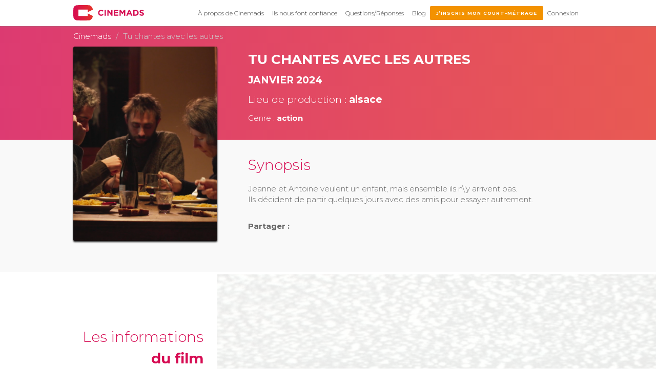

--- FILE ---
content_type: text/html; charset=UTF-8
request_url: https://cinemads.fr/event/tu-chantes-avec-les-autres/
body_size: 8136
content:
<!doctype html><html class=no-js lang="fr-FR" xmlns:fb="https://www.facebook.com/2008/fbml" xmlns:addthis="https://www.addthis.com/help/api-spec" ><head><meta charset="UTF-8"><meta http-equiv=x-ua-compatible content="ie=edge"><meta name=viewport content="width=device-width,initial-scale=1"> <meta name='robots' content='index, follow, max-image-preview:large, max-snippet:-1, max-video-preview:-1' />

	<!-- This site is optimized with the Yoast SEO plugin v20.4 - https://yoast.com/wordpress/plugins/seo/ -->
	<title>Tu chantes avec les autres - Cinemads</title>
	<link rel="canonical" href="https://cinemads.fr/event/tu-chantes-avec-les-autres/" />
	<meta property="og:locale" content="fr_FR" />
	<meta property="og:type" content="article" />
	<meta property="og:title" content="Tu chantes avec les autres - Cinemads" />
	<meta property="og:url" content="https://cinemads.fr/event/tu-chantes-avec-les-autres/" />
	<meta property="og:site_name" content="Cinemads" />
	<meta property="article:publisher" content="https://www.facebook.com/AgendaCinemads/" />
	<meta property="article:modified_time" content="2025-05-31T13:17:48+00:00" />
	<meta property="og:image" content="https://cinemads.fr/wp-content/uploads/2024/05/Tu-chantes-avec-les-autres-le-diner.png" />
	<meta property="og:image:width" content="1440" />
	<meta property="og:image:height" content="603" />
	<meta property="og:image:type" content="image/png" />
	<meta name="twitter:card" content="summary_large_image" />
	<meta name="twitter:site" content="@CinemadsFrance" />
	<script type="application/ld+json" class="yoast-schema-graph">{"@context":"https://schema.org","@graph":[{"@type":"WebPage","@id":"https://cinemads.fr/event/tu-chantes-avec-les-autres/","url":"https://cinemads.fr/event/tu-chantes-avec-les-autres/","name":"Tu chantes avec les autres - Cinemads","isPartOf":{"@id":"https://cinemads.fr/#website"},"primaryImageOfPage":{"@id":"https://cinemads.fr/event/tu-chantes-avec-les-autres/#primaryimage"},"image":{"@id":"https://cinemads.fr/event/tu-chantes-avec-les-autres/#primaryimage"},"thumbnailUrl":"https://cinemads.fr/wp-content/uploads/2024/05/Tu-chantes-avec-les-autres-le-diner.png","datePublished":"2024-05-31T13:16:51+00:00","dateModified":"2025-05-31T13:17:48+00:00","breadcrumb":{"@id":"https://cinemads.fr/event/tu-chantes-avec-les-autres/#breadcrumb"},"inLanguage":"fr-FR","potentialAction":[{"@type":"ReadAction","target":["https://cinemads.fr/event/tu-chantes-avec-les-autres/"]}]},{"@type":"ImageObject","inLanguage":"fr-FR","@id":"https://cinemads.fr/event/tu-chantes-avec-les-autres/#primaryimage","url":"https://cinemads.fr/wp-content/uploads/2024/05/Tu-chantes-avec-les-autres-le-diner.png","contentUrl":"https://cinemads.fr/wp-content/uploads/2024/05/Tu-chantes-avec-les-autres-le-diner.png","width":1440,"height":603},{"@type":"BreadcrumbList","@id":"https://cinemads.fr/event/tu-chantes-avec-les-autres/#breadcrumb","itemListElement":[{"@type":"ListItem","position":1,"name":"Accueil","item":"https://cinemads.fr/"},{"@type":"ListItem","position":2,"name":"Films","item":"https://cinemads.fr/event/"},{"@type":"ListItem","position":3,"name":"Tu chantes avec les autres"}]},{"@type":"WebSite","@id":"https://cinemads.fr/#website","url":"https://cinemads.fr/","name":"Cinemads","description":"L&#039;agence de distribution de votre court-métrage.","publisher":{"@id":"https://cinemads.fr/#organization"},"potentialAction":[{"@type":"SearchAction","target":{"@type":"EntryPoint","urlTemplate":"https://cinemads.fr/?s={search_term_string}"},"query-input":"required name=search_term_string"}],"inLanguage":"fr-FR"},{"@type":"Organization","@id":"https://cinemads.fr/#organization","name":"Cinemads","url":"https://cinemads.fr/","logo":{"@type":"ImageObject","inLanguage":"fr-FR","@id":"https://cinemads.fr/#/schema/logo/image/","url":"https://cinemads.fr/wp-content/uploads/2019/06/Logo-Cinemads_baseline-Facebook-500.png","contentUrl":"https://cinemads.fr/wp-content/uploads/2019/06/Logo-Cinemads_baseline-Facebook-500.png","width":500,"height":500,"caption":"Cinemads"},"image":{"@id":"https://cinemads.fr/#/schema/logo/image/"},"sameAs":["https://www.facebook.com/AgendaCinemads/","https://twitter.com/CinemadsFrance"]}]}</script>
	<!-- / Yoast SEO plugin. -->


<link rel='dns-prefetch' href='//s7.addthis.com' />
<link rel='stylesheet' id='wp-block-library-css' href='https://cinemads.fr/wp-includes/css/dist/block-library/style.min.css?ver=6.5.7' type='text/css' media='all' />
<style id='classic-theme-styles-inline-css' type='text/css'>
/*! This file is auto-generated */
.wp-block-button__link{color:#fff;background-color:#32373c;border-radius:9999px;box-shadow:none;text-decoration:none;padding:calc(.667em + 2px) calc(1.333em + 2px);font-size:1.125em}.wp-block-file__button{background:#32373c;color:#fff;text-decoration:none}
</style>
<style id='global-styles-inline-css' type='text/css'>
body{--wp--preset--color--black: #000000;--wp--preset--color--cyan-bluish-gray: #abb8c3;--wp--preset--color--white: #ffffff;--wp--preset--color--pale-pink: #f78da7;--wp--preset--color--vivid-red: #cf2e2e;--wp--preset--color--luminous-vivid-orange: #ff6900;--wp--preset--color--luminous-vivid-amber: #fcb900;--wp--preset--color--light-green-cyan: #7bdcb5;--wp--preset--color--vivid-green-cyan: #00d084;--wp--preset--color--pale-cyan-blue: #8ed1fc;--wp--preset--color--vivid-cyan-blue: #0693e3;--wp--preset--color--vivid-purple: #9b51e0;--wp--preset--gradient--vivid-cyan-blue-to-vivid-purple: linear-gradient(135deg,rgba(6,147,227,1) 0%,rgb(155,81,224) 100%);--wp--preset--gradient--light-green-cyan-to-vivid-green-cyan: linear-gradient(135deg,rgb(122,220,180) 0%,rgb(0,208,130) 100%);--wp--preset--gradient--luminous-vivid-amber-to-luminous-vivid-orange: linear-gradient(135deg,rgba(252,185,0,1) 0%,rgba(255,105,0,1) 100%);--wp--preset--gradient--luminous-vivid-orange-to-vivid-red: linear-gradient(135deg,rgba(255,105,0,1) 0%,rgb(207,46,46) 100%);--wp--preset--gradient--very-light-gray-to-cyan-bluish-gray: linear-gradient(135deg,rgb(238,238,238) 0%,rgb(169,184,195) 100%);--wp--preset--gradient--cool-to-warm-spectrum: linear-gradient(135deg,rgb(74,234,220) 0%,rgb(151,120,209) 20%,rgb(207,42,186) 40%,rgb(238,44,130) 60%,rgb(251,105,98) 80%,rgb(254,248,76) 100%);--wp--preset--gradient--blush-light-purple: linear-gradient(135deg,rgb(255,206,236) 0%,rgb(152,150,240) 100%);--wp--preset--gradient--blush-bordeaux: linear-gradient(135deg,rgb(254,205,165) 0%,rgb(254,45,45) 50%,rgb(107,0,62) 100%);--wp--preset--gradient--luminous-dusk: linear-gradient(135deg,rgb(255,203,112) 0%,rgb(199,81,192) 50%,rgb(65,88,208) 100%);--wp--preset--gradient--pale-ocean: linear-gradient(135deg,rgb(255,245,203) 0%,rgb(182,227,212) 50%,rgb(51,167,181) 100%);--wp--preset--gradient--electric-grass: linear-gradient(135deg,rgb(202,248,128) 0%,rgb(113,206,126) 100%);--wp--preset--gradient--midnight: linear-gradient(135deg,rgb(2,3,129) 0%,rgb(40,116,252) 100%);--wp--preset--font-size--small: 13px;--wp--preset--font-size--medium: 20px;--wp--preset--font-size--large: 36px;--wp--preset--font-size--x-large: 42px;--wp--preset--spacing--20: 0.44rem;--wp--preset--spacing--30: 0.67rem;--wp--preset--spacing--40: 1rem;--wp--preset--spacing--50: 1.5rem;--wp--preset--spacing--60: 2.25rem;--wp--preset--spacing--70: 3.38rem;--wp--preset--spacing--80: 5.06rem;--wp--preset--shadow--natural: 6px 6px 9px rgba(0, 0, 0, 0.2);--wp--preset--shadow--deep: 12px 12px 50px rgba(0, 0, 0, 0.4);--wp--preset--shadow--sharp: 6px 6px 0px rgba(0, 0, 0, 0.2);--wp--preset--shadow--outlined: 6px 6px 0px -3px rgba(255, 255, 255, 1), 6px 6px rgba(0, 0, 0, 1);--wp--preset--shadow--crisp: 6px 6px 0px rgba(0, 0, 0, 1);}:where(.is-layout-flex){gap: 0.5em;}:where(.is-layout-grid){gap: 0.5em;}body .is-layout-flex{display: flex;}body .is-layout-flex{flex-wrap: wrap;align-items: center;}body .is-layout-flex > *{margin: 0;}body .is-layout-grid{display: grid;}body .is-layout-grid > *{margin: 0;}:where(.wp-block-columns.is-layout-flex){gap: 2em;}:where(.wp-block-columns.is-layout-grid){gap: 2em;}:where(.wp-block-post-template.is-layout-flex){gap: 1.25em;}:where(.wp-block-post-template.is-layout-grid){gap: 1.25em;}.has-black-color{color: var(--wp--preset--color--black) !important;}.has-cyan-bluish-gray-color{color: var(--wp--preset--color--cyan-bluish-gray) !important;}.has-white-color{color: var(--wp--preset--color--white) !important;}.has-pale-pink-color{color: var(--wp--preset--color--pale-pink) !important;}.has-vivid-red-color{color: var(--wp--preset--color--vivid-red) !important;}.has-luminous-vivid-orange-color{color: var(--wp--preset--color--luminous-vivid-orange) !important;}.has-luminous-vivid-amber-color{color: var(--wp--preset--color--luminous-vivid-amber) !important;}.has-light-green-cyan-color{color: var(--wp--preset--color--light-green-cyan) !important;}.has-vivid-green-cyan-color{color: var(--wp--preset--color--vivid-green-cyan) !important;}.has-pale-cyan-blue-color{color: var(--wp--preset--color--pale-cyan-blue) !important;}.has-vivid-cyan-blue-color{color: var(--wp--preset--color--vivid-cyan-blue) !important;}.has-vivid-purple-color{color: var(--wp--preset--color--vivid-purple) !important;}.has-black-background-color{background-color: var(--wp--preset--color--black) !important;}.has-cyan-bluish-gray-background-color{background-color: var(--wp--preset--color--cyan-bluish-gray) !important;}.has-white-background-color{background-color: var(--wp--preset--color--white) !important;}.has-pale-pink-background-color{background-color: var(--wp--preset--color--pale-pink) !important;}.has-vivid-red-background-color{background-color: var(--wp--preset--color--vivid-red) !important;}.has-luminous-vivid-orange-background-color{background-color: var(--wp--preset--color--luminous-vivid-orange) !important;}.has-luminous-vivid-amber-background-color{background-color: var(--wp--preset--color--luminous-vivid-amber) !important;}.has-light-green-cyan-background-color{background-color: var(--wp--preset--color--light-green-cyan) !important;}.has-vivid-green-cyan-background-color{background-color: var(--wp--preset--color--vivid-green-cyan) !important;}.has-pale-cyan-blue-background-color{background-color: var(--wp--preset--color--pale-cyan-blue) !important;}.has-vivid-cyan-blue-background-color{background-color: var(--wp--preset--color--vivid-cyan-blue) !important;}.has-vivid-purple-background-color{background-color: var(--wp--preset--color--vivid-purple) !important;}.has-black-border-color{border-color: var(--wp--preset--color--black) !important;}.has-cyan-bluish-gray-border-color{border-color: var(--wp--preset--color--cyan-bluish-gray) !important;}.has-white-border-color{border-color: var(--wp--preset--color--white) !important;}.has-pale-pink-border-color{border-color: var(--wp--preset--color--pale-pink) !important;}.has-vivid-red-border-color{border-color: var(--wp--preset--color--vivid-red) !important;}.has-luminous-vivid-orange-border-color{border-color: var(--wp--preset--color--luminous-vivid-orange) !important;}.has-luminous-vivid-amber-border-color{border-color: var(--wp--preset--color--luminous-vivid-amber) !important;}.has-light-green-cyan-border-color{border-color: var(--wp--preset--color--light-green-cyan) !important;}.has-vivid-green-cyan-border-color{border-color: var(--wp--preset--color--vivid-green-cyan) !important;}.has-pale-cyan-blue-border-color{border-color: var(--wp--preset--color--pale-cyan-blue) !important;}.has-vivid-cyan-blue-border-color{border-color: var(--wp--preset--color--vivid-cyan-blue) !important;}.has-vivid-purple-border-color{border-color: var(--wp--preset--color--vivid-purple) !important;}.has-vivid-cyan-blue-to-vivid-purple-gradient-background{background: var(--wp--preset--gradient--vivid-cyan-blue-to-vivid-purple) !important;}.has-light-green-cyan-to-vivid-green-cyan-gradient-background{background: var(--wp--preset--gradient--light-green-cyan-to-vivid-green-cyan) !important;}.has-luminous-vivid-amber-to-luminous-vivid-orange-gradient-background{background: var(--wp--preset--gradient--luminous-vivid-amber-to-luminous-vivid-orange) !important;}.has-luminous-vivid-orange-to-vivid-red-gradient-background{background: var(--wp--preset--gradient--luminous-vivid-orange-to-vivid-red) !important;}.has-very-light-gray-to-cyan-bluish-gray-gradient-background{background: var(--wp--preset--gradient--very-light-gray-to-cyan-bluish-gray) !important;}.has-cool-to-warm-spectrum-gradient-background{background: var(--wp--preset--gradient--cool-to-warm-spectrum) !important;}.has-blush-light-purple-gradient-background{background: var(--wp--preset--gradient--blush-light-purple) !important;}.has-blush-bordeaux-gradient-background{background: var(--wp--preset--gradient--blush-bordeaux) !important;}.has-luminous-dusk-gradient-background{background: var(--wp--preset--gradient--luminous-dusk) !important;}.has-pale-ocean-gradient-background{background: var(--wp--preset--gradient--pale-ocean) !important;}.has-electric-grass-gradient-background{background: var(--wp--preset--gradient--electric-grass) !important;}.has-midnight-gradient-background{background: var(--wp--preset--gradient--midnight) !important;}.has-small-font-size{font-size: var(--wp--preset--font-size--small) !important;}.has-medium-font-size{font-size: var(--wp--preset--font-size--medium) !important;}.has-large-font-size{font-size: var(--wp--preset--font-size--large) !important;}.has-x-large-font-size{font-size: var(--wp--preset--font-size--x-large) !important;}
.wp-block-navigation a:where(:not(.wp-element-button)){color: inherit;}
:where(.wp-block-post-template.is-layout-flex){gap: 1.25em;}:where(.wp-block-post-template.is-layout-grid){gap: 1.25em;}
:where(.wp-block-columns.is-layout-flex){gap: 2em;}:where(.wp-block-columns.is-layout-grid){gap: 2em;}
.wp-block-pullquote{font-size: 1.5em;line-height: 1.6;}
</style>
<link rel='stylesheet' id='contact-form-7-css' href='https://cinemads.fr/wp-content/plugins/contact-form-7/includes/css/styles.css?ver=5.7.7' type='text/css' media='all' />
<link rel='stylesheet' id='custom-css' href='https://cinemads.fr/wp-content/themes/custom/css/main.css?ver=1708355069748' type='text/css' media='all' />
<link rel='stylesheet' id='addthis_all_pages-css' href='https://cinemads.fr/wp-content/plugins/addthis/frontend/build/addthis_wordpress_public.min.css?ver=6.5.7' type='text/css' media='all' />
<script type="text/javascript" id="custom_head-js-before">
/* <![CDATA[ */
window.app_config={base_url:'https://cinemads.fr/wp-content/themes/custom',gg_api_key:'AIzaSyBTzoyqqI7yADwOQQ0eHiP5GcYR7LkDlMI'};
/* ]]> */
</script>
<script type="text/javascript" src="https://cinemads.fr/wp-content/themes/custom/js/head.js?ver=1708355069748" id="custom_head-js"></script>
<link rel='shortlink' href='https://cinemads.fr/?p=7174' />

		<!-- GA Google Analytics @ https://m0n.co/ga -->
		<script>
			(function(i,s,o,g,r,a,m){i['GoogleAnalyticsObject']=r;i[r]=i[r]||function(){
			(i[r].q=i[r].q||[]).push(arguments)},i[r].l=1*new Date();a=s.createElement(o),
			m=s.getElementsByTagName(o)[0];a.async=1;a.src=g;m.parentNode.insertBefore(a,m)
			})(window,document,'script','https://www.google-analytics.com/analytics.js','ga');
			ga('create', 'UA-115411691-1', 'auto');
			ga('send', 'pageview');
		</script>

	<link rel="icon" href="https://cinemads.fr/wp-content/uploads/2019/06/cropped-logo-1-32x32.png" sizes="32x32" />
<link rel="icon" href="https://cinemads.fr/wp-content/uploads/2019/06/cropped-logo-1-192x192.png" sizes="192x192" />
<link rel="apple-touch-icon" href="https://cinemads.fr/wp-content/uploads/2019/06/cropped-logo-1-180x180.png" />
<meta name="msapplication-TileImage" content="https://cinemads.fr/wp-content/uploads/2019/06/cropped-logo-1-270x270.png" />
<!-- Facebook Pixel Code -->
<script>
!function(f,b,e,v,n,t,s)
{if(f.fbq)return;n=f.fbq=function(){n.callMethod?
n.callMethod.apply(n,arguments):n.queue.push(arguments)};
if(!f._fbq)f._fbq=n;n.push=n;n.loaded=!0;n.version='2.0';
n.queue=[];t=b.createElement(e);t.async=!0;
t.src=v;s=b.getElementsByTagName(e)[0];
s.parentNode.insertBefore(t,s)}(window,document,'script',
'https://connect.facebook.net/en_US/fbevents.js');
fbq('init', '711678585856041'); 
fbq('track', 'PageView');
</script>
<noscript>
<img height="1" width="1" src="https://www.facebook.com/tr?id=711678585856041&ev=PageView&noscript=1"/>
</noscript>
<!-- End Facebook Pixel Code -->
 </head><body class="events-template-default single single-events postid-7174">  <div class="navbar navbar-default navbar-fixed-top"><header class=container role=banner><div class=navbar-header><button type=button class="collapsed navbar-toggle" data-toggle=collapse data-target=#navbar-main><span class=sr-only>Toggle navigation</span> <span class=icon-bar></span> <span class=icon-bar></span> <span class=icon-bar></span></button> <a class=navbar-brand href="https://cinemads.fr"><img src="https://cinemads.fr/wp-content/themes/custom/img/cinemads.svg" alt="Cinemads" height=30px></a></div><nav class="collapse navbar-collapse" id=navbar-main><div class="nav navbar-right"> <ul id="menu-main-menu" class="nav navbar-nav"><li id="menu-item-2120" class="menu-item menu-item-type-post_type menu-item-object-page menu-item-2120"><a title="À propos de Cinemads" href="https://cinemads.fr/a-propos-de-cinemads/">À propos de Cinemads</a></li>
<li id="menu-item-6528" class="menu-item menu-item-type-custom menu-item-object-custom menu-item-6528"><a title="Ils nous font confiance" href="https://cinemads.fr/type/partners/">Ils nous font confiance</a></li>
<li id="menu-item-2693" class="menu-item menu-item-type-post_type menu-item-object-page menu-item-2693"><a title="Questions/Réponses" href="https://cinemads.fr/questions-reponses/">Questions/Réponses</a></li>
<li id="menu-item-3799" class="menu-item menu-item-type-post_type menu-item-object-page menu-item-3799"><a title="Blog" href="https://cinemads.fr/blog/">Blog</a></li>
<li id="menu-item-2124" class="orange menu-item menu-item-type-post_type menu-item-object-page menu-item-2124"><a title="J&#039;inscris mon court-métrage" href="https://cinemads.fr/service-de-distribution-de-courts-metrages/">J&rsquo;inscris mon court-métrage</a></li>
 <li><a href=#connect data-toggle=modal>Connexion</a></li> </ul> </div><div class="nav navbar-left visible-xs"> <ul id="menu-main-lower" class="nav navbar-nav"><li id="menu-item-2224" class="menu-item menu-item-type-post_type menu-item-object-page menu-item-2224"><a title="À propos de Cinemads" href="https://cinemads.fr/a-propos-de-cinemads/">À propos de Cinemads</a></li>
<li id="menu-item-2223" class="menu-item menu-item-type-post_type menu-item-object-page menu-item-2223"><a title="INSCRIPTION" href="https://cinemads.fr/service-de-distribution-de-courts-metrages/">INSCRIPTION</a></li>
<li id="menu-item-2225" class="menu-item menu-item-type-post_type menu-item-object-page menu-item-2225"><a title="Mon compte" href="https://cinemads.fr/mon-compte/">Mon compte</a></li>
<li id="menu-item-2222" class="menu-item menu-item-type-post_type menu-item-object-page menu-item-2222"><a title="Conditions générales de vente" href="https://cinemads.fr/conditions-generales-de-vente/">Conditions générales de vente</a></li>
<li id="menu-item-2221" class="menu-item menu-item-type-post_type menu-item-object-page menu-item-privacy-policy menu-item-2221"><a title="Mentions légales" href="https://cinemads.fr/mentions-legales/">Mentions légales</a></li>
</ul> </div></nav></header></div>  <main role=main> <article itemscope itemtype=http://schema.org/Event><div class="ovh bg-gray header-jumbotron jumbotron"><div class="push-bottom double container text-center"><ol class="text-left breadcrumb breadcrumb-styled" itemscope itemtype=http://schema.org/BreadcrumbList><li><a href="https://cinemads.fr">Cinemads</a></li>  <li class=active itemprop=itemListElement itemscope itemtype=http://schema.org/ListItem><span itemscope itemtype=http://schema.org/Thing itemprop=item><span itemprop=name>Tu chantes avec les autres</span></span><meta itemprop=position content="1"></li></ol><div class=row-flex><div class="col-xs-12 col-md-4 col-sm-6"><div class=coverflow-item><div class=item data-lazyload="https://cinemads.fr/wp-content/uploads/2024/05/Tu-chantes-avec-les-autres-le-diner-1024x429.png"><img src="https://cinemads.fr/wp-content/uploads/2024/05/Tu-chantes-avec-les-autres-le-diner-1024x429.png" class=sr-only alt="Tu chantes avec les autres" itemprop=image></div></div></div><div class="col-xs-12 col-sm first-xs last-sm text-left"><div class="push-bottom double event-header flyoff-gradient"><h1 class="event-title reset" itemprop=name>Tu chantes avec les autres</h1> <p class="h4 text-uppercase text-bold">janvier 2024</p> <p class="h4">Lieu de production : <span class="text-bold">alsace</span></p> <p>Genre : <span class="text-bold">action</span></p> </div><div class=event-desc>  <h2 class="text-primary h1"><span class="text-light block">Synopsis</span></h2><div class="push-bottom desc" itemprop=description>Jeanne et Antoine veulent un enfant, mais ensemble ils n\&#039;y arrivent pas.<br />
Ils décident de partir quelques jours avec des amis pour essayer autrement.</div>  <nav class=desc-nav><ul class="list-inline list-social"><li class=text-bold>Partager :</li><li><!-- Created with a shortcode from an AddThis plugin --><div class="addthis_inline_share_toolbox_vbdo addthis_tool"></div><!-- End of short code snippet --></li></ul></nav></div></div></div></div></div><section class=ovh id=infos><div class=container-left><div class="row-flex middle-sm push-bottom-maxsm relative"><div class="col-xs-12 col-md-3 col-sm-5 paddr-both"><ul class="row-flex middle-xs gutter-slim list-row list-unstyled push-top-maxsm text-right-sm"><li class="col-xs-12 col-sm-offset-0 col-xs-offset-1"><p class="text-primary h1"><span class="text-light block">Les informations</span> du film</p></li>  <li class="col-xs-12 col-sm-offset-0 col-xs-offset-1"><div class="row-flex middle-xs end-sm fat-gutter"><div class=col-xs><p class="text-bold push-reset small">Durée : 25  min</p></div><div class="first-xs last-sm col-xs-auto"><i class="text-primary circled fa fa-2x fa-hourglass"></i></div></div></li>   <li class="col-xs-12 col-sm-offset-0 col-xs-offset-1"><div class="row-flex middle-xs end-sm fat-gutter"><div class=col-xs><p class="text-bold push-reset small">Budget : 10 000€</p></div><div class="first-xs last-sm col-xs-auto"><i class="text-primary circled fa fa-2x fa-euro"></i></div></div></li>   <li class="col-xs-12 col-sm-offset-0 col-xs-offset-1"><div class="row-flex middle-xs end-sm fat-gutter"><div class=col-xs><p class="text-bold push-reset small">Produit par : SMAC productions</p></div><div class="first-xs last-sm col-xs-auto"><i class="text-primary circled fa fa-2x fa-tag"></i></div></div></li>   <li class="col-xs-12 col-sm-offset-0 col-xs-offset-1"><div class="row-flex middle-xs end-sm fat-gutter"><div class=col-xs><p class="text-bold push-reset small">Réalisation : <a href="https://cinemads.fr/realisateur/albane-barrau/"> Philibert Gau </a> </p></div><div class="first-xs last-sm col-xs-auto"><i class="text-primary circled fa fa-2x fa-vcard-o"></i></div></div></li>  </ul></div><div class="col-xs-12 col-sm"><div class="embed-responsive embed-responsive-16by9 item-unclickable">  <iframe class=embed-responsive-item src=https://giphy.com/embed/SAbDJqWALt6AE></iframe>  </div></div></div></div></section>     <section class="loop-item loop-slides" style="background-color:#ededed"><div class="container paddr-both"><div class="middle-sm row-flex"> <div class='col-xs-12 col-sm-4'><div class="wp-content"><p><img fetchpriority="high" decoding="async" class="wp-image-2135 size-medium aligncenter" src="https://cinemads.fr/wp-content/uploads/2019/06/cinemads-illustr1-300x243.png" alt="" width="300" height="243" srcset="https://cinemads.fr/wp-content/uploads/2019/06/cinemads-illustr1-300x243.png 300w, https://cinemads.fr/wp-content/uploads/2019/06/cinemads-illustr1.png 558w" sizes="(max-width: 300px) 100vw, 300px" /></p>
</div></div><div class='col-xs-12 col-sm'><div class="wp-content"><h2>Confiez-nous la distribution de votre court-métrage</h2>
<p>Vous avez un court-métrage de fiction de moins de 25 minutes ?</p>
<p>Il existe plus de 200 festivals de courts métrages par an en France, que ce soit des festivals de science fiction, d’humour, fantastique, pour des étudiants, pour la communauté lgbt, sur l’écologie&#8230;</p>
<p>Chacun avec des conditions spécifiques (l’âge, le thème, la durée…)</p>
<p>Pour seulement 10 euros par mois nous distribuons votre court métrage auprès de tous les festivals éligibles.</p>
<p><a class="btn btn-primary" href="https://cinemads.fr/service-de-distribution-de-courts-metrages/">Distribution de court-métrage</a></p>
</div></div> </div></div></section>   </main>  <div class="fade modal" id=connect tabindex=-1 role=dialog ><div class="modal-dialog modal-sm" role=document><div class="modal-content modal-login"><div class=modal-body><div class=tab-content id=loginform><section role=tabpanel class="active tab-pane" id=login><div id=envoyer class="collapse in"><p class="text-bold text-center h4 push-bottom">Connexion à l'espace client</p>  <form action="https://cinemads.fr/connexion/" method=post><input type=hidden name=redirect_to value="https://cinemads.fr/event/tu-chantes-avec-les-autres/?cinemads_login=1"><div class=hidden></div><div class="form-group form-lg"><label class=sr-only for=login-guest_login>Identifiant (email)</label><div class="addon-icon input-group-addon"><i class="fa fa-user"></i></div><input class="form-control input-lg" name=log id=login-guest_login placeholder="Identifiant (email)" required></div><div class="push-bottom double form-group form-lg"><label for=inputPassword class=sr-only for=login-guest_pass>Mot de passe</label><div class="addon-icon input-group-addon"><i class="fa fa-key"></i></div><input type=password class="form-control input-lg" name=pwd id=login-guest_pass placeholder="Mot de passe" required><p class="push-reset text-right"><a class="link small" href=#valider data-toggle=collapse>Mot de passe oublié ?</a></p></div><button type=submit class="btn btn-block btn-bottom btn-lg btn-primary">Connexion</button></form></div><div id=valider class="collapse"><p class="text-bold text-center h4 push-bottom">Mot de passe perdu ?</p>  <form action="https://cinemads.fr/connexion/?action=lostpassword" method=post><input type=hidden name=redirect_to value="https://cinemads.fr/event/tu-chantes-avec-les-autres/?cinemads_login=1"><div class="push-bottom double form-group form-lg"><label class=sr-only for=lostpassword-guest_login>Adresse mail ou utilisateur</label> <input name=user_login id=lostpassword-guest_login class="form-control input-lg" placeholder="Adresse mail ou utilisateur" required><p class="push-reset text-right"><a class="link small" href=#envoyer data-toggle=collapse><i class="fa fa-chevron-left"></i> Retour</a></p></div>  <button type=submit class="btn btn-block btn-bottom btn-lg btn-primary">Nouveau mot de passe</button></form></div></section></div></div></div></div></div>  <footer role=contentinfo><div id=footer><div class="double paddr-both" style="background-color:#dddddd"><div class=container><div class="row-flex thick-gutter"><div class="col-xs-12 col-md-3 col-sm-4"><img src="https://cinemads.fr/wp-content/themes/custom/img/cinemads.svg" alt="Cinemads" class="img-responsive push-bottom"><p><i class="fa fa-fw fa-phone"></i> 06.79.54.50.43</p> <p><a title="" href="mailto:contact@cinemads.fr" target="_self" rel="noopener">contact@cinemads.fr</a></p>
  <ul class="list-inline list-social third-push-top">  <li><a href="https://www.facebook.com/AgendaCinemads/" target=_blank rel=noopener><i class="fa circled fa-facebook fa-lg"></i></a></li>  <li><a href="https://www.instagram.com/cinemads.fr/" target=_blank rel=noopener><i class="fa circled fa-instagram fa-lg"></i></a></li>  </ul>  </div><div class="col-xs-12 col-sm col-lg-offset-2 col-md-4 col-md-offset-1"><p class="h5 push-top text-bold">Les derniers courts-métrages</p>  <ul class=list-styled>  <li><a href="https://cinemads.fr/event/4ever/">4EVER</a></li>  <li><a href="https://cinemads.fr/event/sans-retour/">Sans Retour</a></li>  <li><a href="https://cinemads.fr/event/juste-une-nuit/">JUSTE UNE NUIT</a></li>  </ul>  </div><div class="col-xs-12 col-sm"><div class=pull-right-sm><p class="h5 push-top text-bold">Navigation</p> <ul id="menu-main-lower-1" class="list-styled"><li class="menu-item menu-item-type-post_type menu-item-object-page menu-item-2224"><a title="À propos de Cinemads" href="https://cinemads.fr/a-propos-de-cinemads/">À propos de Cinemads</a></li>
<li class="menu-item menu-item-type-post_type menu-item-object-page menu-item-2223"><a title="INSCRIPTION" href="https://cinemads.fr/service-de-distribution-de-courts-metrages/">INSCRIPTION</a></li>
<li class="menu-item menu-item-type-post_type menu-item-object-page menu-item-2225"><a title="Mon compte" href="https://cinemads.fr/mon-compte/">Mon compte</a></li>
<li class="menu-item menu-item-type-post_type menu-item-object-page menu-item-2222"><a title="Conditions générales de vente" href="https://cinemads.fr/conditions-generales-de-vente/">Conditions générales de vente</a></li>
<li class="menu-item menu-item-type-post_type menu-item-object-page menu-item-privacy-policy menu-item-2221"><a title="Mentions légales" href="https://cinemads.fr/mentions-legales/">Mentions légales</a></li>
</ul> </div></div></div></div></div><div id=lower-footer class="container mini-paddr"><div class="row-flex thick-gutter middle-sm"><div class="col-xs-12 col-sm-auto"><p class=reset>&copy;2026 Cinemads</p></div><div class="col-xs-12 col-sm"> <ul id="menu-main-lower-2" class="list-inline pull-right-sm reset text-right"><li class="menu-item menu-item-type-post_type menu-item-object-page menu-item-2224"><a title="À propos de Cinemads" href="https://cinemads.fr/a-propos-de-cinemads/">À propos de Cinemads</a></li>
<li class="menu-item menu-item-type-post_type menu-item-object-page menu-item-2223"><a title="INSCRIPTION" href="https://cinemads.fr/service-de-distribution-de-courts-metrages/">INSCRIPTION</a></li>
<li class="menu-item menu-item-type-post_type menu-item-object-page menu-item-2225"><a title="Mon compte" href="https://cinemads.fr/mon-compte/">Mon compte</a></li>
<li class="menu-item menu-item-type-post_type menu-item-object-page menu-item-2222"><a title="Conditions générales de vente" href="https://cinemads.fr/conditions-generales-de-vente/">Conditions générales de vente</a></li>
<li class="menu-item menu-item-type-post_type menu-item-object-page menu-item-privacy-policy menu-item-2221"><a title="Mentions légales" href="https://cinemads.fr/mentions-legales/">Mentions légales</a></li>
</ul> </div></div></div></div></footer>  <script data-cfasync="false" type="text/javascript">if (window.addthis_product === undefined) { window.addthis_product = "wpp"; } if (window.wp_product_version === undefined) { window.wp_product_version = "wpp-6.2.7"; } if (window.addthis_share === undefined) { window.addthis_share = {}; } if (window.addthis_config === undefined) { window.addthis_config = {"data_track_clickback":true,"ignore_server_config":true,"ui_atversion":"300"}; } if (window.addthis_layers === undefined) { window.addthis_layers = {}; } if (window.addthis_layers_tools === undefined) { window.addthis_layers_tools = [{"responsiveshare":{"numPreferredServices":3,"counts":"none","size":"16px","style":"responsive","shareCountThreshold":0,"services":"facebook,twitter,email,print","elements":".addthis_inline_share_toolbox_vbdo","id":"responsiveshare"}}]; } else { window.addthis_layers_tools.push({"responsiveshare":{"numPreferredServices":3,"counts":"none","size":"16px","style":"responsive","shareCountThreshold":0,"services":"facebook,twitter,email,print","elements":".addthis_inline_share_toolbox_vbdo","id":"responsiveshare"}});  } if (window.addthis_plugin_info === undefined) { window.addthis_plugin_info = {"info_status":"enabled","cms_name":"WordPress","plugin_name":"Share Buttons by AddThis","plugin_version":"6.2.7","plugin_mode":"WordPress","anonymous_profile_id":"wp-ace05287391d52ad571c4df91a865120","page_info":{"template":"posts","post_type":"events"},"sharing_enabled_on_post_via_metabox":false}; } 
                    (function() {
                      var first_load_interval_id = setInterval(function () {
                        if (typeof window.addthis !== 'undefined') {
                          window.clearInterval(first_load_interval_id);
                          if (typeof window.addthis_layers !== 'undefined' && Object.getOwnPropertyNames(window.addthis_layers).length > 0) {
                            window.addthis.layers(window.addthis_layers);
                          }
                          if (Array.isArray(window.addthis_layers_tools)) {
                            for (i = 0; i < window.addthis_layers_tools.length; i++) {
                              window.addthis.layers(window.addthis_layers_tools[i]);
                            }
                          }
                        }
                     },1000)
                    }());
                </script><script type="text/javascript" src="https://cinemads.fr/wp-content/plugins/contact-form-7/includes/swv/js/index.js?ver=5.7.7" id="swv-js"></script>
<script type="text/javascript" id="contact-form-7-js-extra">
/* <![CDATA[ */
var wpcf7 = {"api":{"root":"https:\/\/cinemads.fr\/wp-json\/","namespace":"contact-form-7\/v1"}};
/* ]]> */
</script>
<script type="text/javascript" src="https://cinemads.fr/wp-content/plugins/contact-form-7/includes/js/index.js?ver=5.7.7" id="contact-form-7-js"></script>
<script type="text/javascript" src="https://cinemads.fr/wp-content/themes/custom/js/main.js?ver=1708355069748" id="custom-js" async></script>
<script type="text/javascript" src="https://s7.addthis.com/js/300/addthis_widget.js?ver=6.5.7#pubid=wp-ace05287391d52ad571c4df91a865120" id="addthis_widget-js"></script>
 </body> </html>

--- FILE ---
content_type: text/html
request_url: https://giphy.com/embed/SAbDJqWALt6AE
body_size: 2863
content:

<!DOCTYPE html>
<html>
    <head>
        <meta charset="utf-8" />
        <title>Art Loop GIF by kidmograph - Find &amp; Share on GIPHY</title>
        
            <link rel="canonical" href="https://giphy.com/gifs/gustavo-art-glitch-SAbDJqWALt6AE" />
        
        <meta name="description" content="Discover &amp; share this kidmograph GIF with everyone you know. GIPHY is how you search, share, discover, and create GIFs." />
        <meta name="author" content="GIPHY" />
        <meta name="keywords" content="Animated GIFs, GIFs, Giphy" />
        <meta name="alexaVerifyID" content="HMyPJIK-pLEheM5ACWFf6xvnA2U" />
        <meta name="viewport" content="width=device-width, initial-scale=1" />
        <meta name="robots" content="noindex, noimageindex, noai, noimageai" />
        <meta property="og:url" content="https://media3.giphy.com/media/v1.Y2lkPWRkYTI0ZDUwaThrbWp4ZjMzMDBqMng1NGFyZDhhbmhreHNoYTdva2d6d2QyZGxrNCZlcD12MV9pbnRlcm5hbF9naWZfYnlfaWQmY3Q9Zw/SAbDJqWALt6AE/giphy.gif" />
        <meta property="og:title" content="Art Loop GIF by kidmograph - Find &amp; Share on GIPHY" />
        <meta property="og:description" content="Discover &amp; share this kidmograph GIF with everyone you know. GIPHY is how you search, share, discover, and create GIFs." />
        <meta property="og:type" content="video.other" />
        <meta property="og:image" content="https://media3.giphy.com/media/v1.Y2lkPWRkYTI0ZDUwaThrbWp4ZjMzMDBqMng1NGFyZDhhbmhreHNoYTdva2d6d2QyZGxrNCZlcD12MV9pbnRlcm5hbF9naWZfYnlfaWQmY3Q9Zw/SAbDJqWALt6AE/200.gif" />
        <meta property="og:site_name" content="GIPHY" />
        <meta property="fb:app_id" content="406655189415060" />
        <meta name="twitter:card" value="player" />
        <meta name="twitter:title" value="Art Loop GIF by kidmograph - Find &amp; Share on GIPHY" />
        <meta name="twitter:description" value="Discover &amp; share this kidmograph GIF with everyone you know. GIPHY is how you search, share, discover, and create GIFs." />
        <meta name="twitter:image" value="https://media3.giphy.com/media/v1.Y2lkPWRkYTI0ZDUwaThrbWp4ZjMzMDBqMng1NGFyZDhhbmhreHNoYTdva2d6d2QyZGxrNCZlcD12MV9pbnRlcm5hbF9naWZfYnlfaWQmY3Q9Zw/SAbDJqWALt6AE/giphy_s.gif" />
        <meta name="twitter:site" value="@giphy" />
        <style type="text/css">
            html,
            body {
                height: 100%;
            }

            body {
                margin: 0;
                padding: 0;
            }

            .embed {
                background: no-repeat url('https://media3.giphy.com/media/v1.Y2lkPWRkYTI0ZDUwaThrbWp4ZjMzMDBqMng1NGFyZDhhbmhreHNoYTdva2d6d2QyZGxrNCZlcD12MV9pbnRlcm5hbF9naWZfYnlfaWQmY3Q9Zw/SAbDJqWALt6AE/200w_s.gif') center center;
                background-size: contain;
                height: 100%;
                width: 100%;
            }
        </style>
    </head>
    <!-- Google Tag Manager -->
    <script>
        ;(function (w, d, s, l, i) {
            w[l] = w[l] || []
            w[l].push({ 'gtm.start': new Date().getTime(), event: 'gtm.js' })
            var f = d.getElementsByTagName(s)[0],
                j = d.createElement(s),
                dl = l != 'dataLayer' ? '&l=' + l : ''
            j.async = true
            j.src = 'https://www.googletagmanager.com/gtm.js?id=' + i + dl
            f.parentNode.insertBefore(j, f)
        })(window, document, 'script', 'dataLayer', 'GTM-WJSSCWX')
    </script>
    <!-- End Google Tag Manager -->

    <script async src="https://www.googletagmanager.com/gtag/js?id=G-VNYPEBL4PG"></script>

    <body>
        <!-- Google Tag Manager (noscript) -->
        <noscript
            ><iframe
                src="https://www.googletagmanager.com/ns.html?id=GTM-WJSSCWX"
                height="0"
                width="0"
                style="display: none; visibility: hidden"
            ></iframe
        ></noscript>
        <!-- End Google Tag Manager (noscript) -->

        <div class="embed"></div>
        <script>
            window.GIPHY_FE_EMBED_KEY = 'eDs1NYmCVgdHvI1x0nitWd5ClhDWMpRE'
            window.GIPHY_API_URL = 'https://api.giphy.com/v1/'
            window.GIPHY_PINGBACK_URL = 'https://pingback.giphy.com'
        </script>
        <script src="/static/dist/runtime.a9eab25a.bundle.js"></script> <script src="/static/dist/gifEmbed.80980e8d.bundle.js"></script>
        <script>
            var Giphy = Giphy || {};
            if (Giphy.renderGifEmbed) {
                Giphy.renderGifEmbed(document.querySelector('.embed'), {
                    gif: {"id": "SAbDJqWALt6AE", "title": "Art Loop GIF by kidmograph", "images": {"looping": {"width": 480, "height": 264, "mp4": "https://media3.giphy.com/media/v1.Y2lkPWRkYTI0ZDUwaThrbWp4ZjMzMDBqMng1NGFyZDhhbmhreHNoYTdva2d6d2QyZGxrNCZlcD12MV9pbnRlcm5hbF9naWZfYnlfaWQmY3Q9Zw/SAbDJqWALt6AE/giphy-loop.mp4", "mp4_size": 16452334}, "source": {"url": "https://media3.giphy.com/media/v1.Y2lkPWRkYTI0ZDUwaThrbWp4ZjMzMDBqMng1NGFyZDhhbmhreHNoYTdva2d6d2QyZGxrNCZlcD12MV9pbnRlcm5hbF9naWZfYnlfaWQmY3Q9Zw/SAbDJqWALt6AE/source.gif", "width": 600, "height": 330, "size": 831815}, "downsized": {"url": "https://media3.giphy.com/media/v1.Y2lkPWRkYTI0ZDUwaThrbWp4ZjMzMDBqMng1NGFyZDhhbmhreHNoYTdva2d6d2QyZGxrNCZlcD12MV9pbnRlcm5hbF9naWZfYnlfaWQmY3Q9Zw/SAbDJqWALt6AE/giphy.gif", "width": 600, "height": 330, "size": 831815}, "downsized_large": {"url": "https://media3.giphy.com/media/v1.Y2lkPWRkYTI0ZDUwaThrbWp4ZjMzMDBqMng1NGFyZDhhbmhreHNoYTdva2d6d2QyZGxrNCZlcD12MV9pbnRlcm5hbF9naWZfYnlfaWQmY3Q9Zw/SAbDJqWALt6AE/giphy.gif", "width": 600, "height": 330, "size": 831815}, "downsized_medium": {"url": "https://media3.giphy.com/media/v1.Y2lkPWRkYTI0ZDUwaThrbWp4ZjMzMDBqMng1NGFyZDhhbmhreHNoYTdva2d6d2QyZGxrNCZlcD12MV9pbnRlcm5hbF9naWZfYnlfaWQmY3Q9Zw/SAbDJqWALt6AE/giphy.gif", "width": 600, "height": 330, "size": 831815}, "downsized_small": {"width": 367, "height": 202, "mp4": "https://media3.giphy.com/media/v1.Y2lkPWRkYTI0ZDUwaThrbWp4ZjMzMDBqMng1NGFyZDhhbmhreHNoYTdva2d6d2QyZGxrNCZlcD12MV9pbnRlcm5hbF9naWZfYnlfaWQmY3Q9Zw/SAbDJqWALt6AE/giphy-downsized-small.mp4", "mp4_size": 179491}, "downsized_still": {"url": "https://media3.giphy.com/media/v1.Y2lkPWRkYTI0ZDUwaThrbWp4ZjMzMDBqMng1NGFyZDhhbmhreHNoYTdva2d6d2QyZGxrNCZlcD12MV9pbnRlcm5hbF9naWZfYnlfaWQmY3Q9Zw/SAbDJqWALt6AE/giphy_s.gif", "width": 600, "height": 330, "size": 831815}, "fixed_height": {"url": "https://media3.giphy.com/media/v1.Y2lkPWRkYTI0ZDUwaThrbWp4ZjMzMDBqMng1NGFyZDhhbmhreHNoYTdva2d6d2QyZGxrNCZlcD12MV9pbnRlcm5hbF9naWZfYnlfaWQmY3Q9Zw/SAbDJqWALt6AE/200.gif", "width": 364, "height": 200, "size": 485802, "mp4": "https://media3.giphy.com/media/v1.Y2lkPWRkYTI0ZDUwaThrbWp4ZjMzMDBqMng1NGFyZDhhbmhreHNoYTdva2d6d2QyZGxrNCZlcD12MV9pbnRlcm5hbF9naWZfYnlfaWQmY3Q9Zw/SAbDJqWALt6AE/200.mp4", "mp4_size": 247380, "webp": "https://media3.giphy.com/media/v1.Y2lkPWRkYTI0ZDUwaThrbWp4ZjMzMDBqMng1NGFyZDhhbmhreHNoYTdva2d6d2QyZGxrNCZlcD12MV9pbnRlcm5hbF9naWZfYnlfaWQmY3Q9Zw/SAbDJqWALt6AE/200.webp", "webp_size": 177494}, "fixed_height_downsampled": {"url": "https://media3.giphy.com/media/v1.Y2lkPWRkYTI0ZDUwaThrbWp4ZjMzMDBqMng1NGFyZDhhbmhreHNoYTdva2d6d2QyZGxrNCZlcD12MV9pbnRlcm5hbF9naWZfYnlfaWQmY3Q9Zw/SAbDJqWALt6AE/200_d.gif", "width": 364, "height": 200, "size": 324671, "webp": "https://media3.giphy.com/media/v1.Y2lkPWRkYTI0ZDUwaThrbWp4ZjMzMDBqMng1NGFyZDhhbmhreHNoYTdva2d6d2QyZGxrNCZlcD12MV9pbnRlcm5hbF9naWZfYnlfaWQmY3Q9Zw/SAbDJqWALt6AE/200_d.webp", "webp_size": 216224}, "fixed_height_small": {"url": "https://media3.giphy.com/media/v1.Y2lkPWRkYTI0ZDUwaThrbWp4ZjMzMDBqMng1NGFyZDhhbmhreHNoYTdva2d6d2QyZGxrNCZlcD12MV9pbnRlcm5hbF9naWZfYnlfaWQmY3Q9Zw/SAbDJqWALt6AE/100.gif", "width": 182, "height": 100, "size": 132376, "mp4": "https://media3.giphy.com/media/v1.Y2lkPWRkYTI0ZDUwaThrbWp4ZjMzMDBqMng1NGFyZDhhbmhreHNoYTdva2d6d2QyZGxrNCZlcD12MV9pbnRlcm5hbF9naWZfYnlfaWQmY3Q9Zw/SAbDJqWALt6AE/100.mp4", "mp4_size": 78062, "webp": "https://media3.giphy.com/media/v1.Y2lkPWRkYTI0ZDUwaThrbWp4ZjMzMDBqMng1NGFyZDhhbmhreHNoYTdva2d6d2QyZGxrNCZlcD12MV9pbnRlcm5hbF9naWZfYnlfaWQmY3Q9Zw/SAbDJqWALt6AE/100.webp", "webp_size": 52134}, "fixed_height_small_still": {"url": "https://media3.giphy.com/media/v1.Y2lkPWRkYTI0ZDUwaThrbWp4ZjMzMDBqMng1NGFyZDhhbmhreHNoYTdva2d6d2QyZGxrNCZlcD12MV9pbnRlcm5hbF9naWZfYnlfaWQmY3Q9Zw/SAbDJqWALt6AE/100_s.gif", "width": 182, "height": 100, "size": 19771}, "fixed_height_still": {"url": "https://media3.giphy.com/media/v1.Y2lkPWRkYTI0ZDUwaThrbWp4ZjMzMDBqMng1NGFyZDhhbmhreHNoYTdva2d6d2QyZGxrNCZlcD12MV9pbnRlcm5hbF9naWZfYnlfaWQmY3Q9Zw/SAbDJqWALt6AE/200_s.gif", "width": 364, "height": 200, "size": 60489}, "fixed_width": {"url": "https://media3.giphy.com/media/v1.Y2lkPWRkYTI0ZDUwaThrbWp4ZjMzMDBqMng1NGFyZDhhbmhreHNoYTdva2d6d2QyZGxrNCZlcD12MV9pbnRlcm5hbF9naWZfYnlfaWQmY3Q9Zw/SAbDJqWALt6AE/200w.gif", "width": 200, "height": 110, "size": 159221, "mp4": "https://media3.giphy.com/media/v1.Y2lkPWRkYTI0ZDUwaThrbWp4ZjMzMDBqMng1NGFyZDhhbmhreHNoYTdva2d6d2QyZGxrNCZlcD12MV9pbnRlcm5hbF9naWZfYnlfaWQmY3Q9Zw/SAbDJqWALt6AE/200w.mp4", "mp4_size": 93024, "webp": "https://media3.giphy.com/media/v1.Y2lkPWRkYTI0ZDUwaThrbWp4ZjMzMDBqMng1NGFyZDhhbmhreHNoYTdva2d6d2QyZGxrNCZlcD12MV9pbnRlcm5hbF9naWZfYnlfaWQmY3Q9Zw/SAbDJqWALt6AE/200w.webp", "webp_size": 61970}, "fixed_width_downsampled": {"url": "https://media3.giphy.com/media/v1.Y2lkPWRkYTI0ZDUwaThrbWp4ZjMzMDBqMng1NGFyZDhhbmhreHNoYTdva2d6d2QyZGxrNCZlcD12MV9pbnRlcm5hbF9naWZfYnlfaWQmY3Q9Zw/SAbDJqWALt6AE/200w_d.gif", "width": 200, "height": 110, "size": 106303, "webp": "https://media3.giphy.com/media/v1.Y2lkPWRkYTI0ZDUwaThrbWp4ZjMzMDBqMng1NGFyZDhhbmhreHNoYTdva2d6d2QyZGxrNCZlcD12MV9pbnRlcm5hbF9naWZfYnlfaWQmY3Q9Zw/SAbDJqWALt6AE/200w_d.webp", "webp_size": 74442}, "fixed_width_small": {"url": "https://media3.giphy.com/media/v1.Y2lkPWRkYTI0ZDUwaThrbWp4ZjMzMDBqMng1NGFyZDhhbmhreHNoYTdva2d6d2QyZGxrNCZlcD12MV9pbnRlcm5hbF9naWZfYnlfaWQmY3Q9Zw/SAbDJqWALt6AE/100w.gif", "width": 100, "height": 55, "size": 43333, "mp4": "https://media3.giphy.com/media/v1.Y2lkPWRkYTI0ZDUwaThrbWp4ZjMzMDBqMng1NGFyZDhhbmhreHNoYTdva2d6d2QyZGxrNCZlcD12MV9pbnRlcm5hbF9naWZfYnlfaWQmY3Q9Zw/SAbDJqWALt6AE/100w.mp4", "mp4_size": 25998, "webp": "https://media3.giphy.com/media/v1.Y2lkPWRkYTI0ZDUwaThrbWp4ZjMzMDBqMng1NGFyZDhhbmhreHNoYTdva2d6d2QyZGxrNCZlcD12MV9pbnRlcm5hbF9naWZfYnlfaWQmY3Q9Zw/SAbDJqWALt6AE/100w.webp", "webp_size": 16882}, "fixed_width_small_still": {"url": "https://media3.giphy.com/media/v1.Y2lkPWRkYTI0ZDUwaThrbWp4ZjMzMDBqMng1NGFyZDhhbmhreHNoYTdva2d6d2QyZGxrNCZlcD12MV9pbnRlcm5hbF9naWZfYnlfaWQmY3Q9Zw/SAbDJqWALt6AE/100w_s.gif", "width": 100, "height": 55, "size": 5555}, "fixed_width_still": {"url": "https://media3.giphy.com/media/v1.Y2lkPWRkYTI0ZDUwaThrbWp4ZjMzMDBqMng1NGFyZDhhbmhreHNoYTdva2d6d2QyZGxrNCZlcD12MV9pbnRlcm5hbF9naWZfYnlfaWQmY3Q9Zw/SAbDJqWALt6AE/200w_s.gif", "width": 200, "height": 110, "size": 22137}, "original": {"url": "https://media3.giphy.com/media/v1.Y2lkPWRkYTI0ZDUwaThrbWp4ZjMzMDBqMng1NGFyZDhhbmhreHNoYTdva2d6d2QyZGxrNCZlcD12MV9pbnRlcm5hbF9naWZfYnlfaWQmY3Q9Zw/SAbDJqWALt6AE/giphy.gif", "width": 600, "height": 330, "size": 831815, "frames": 5, "hash": "3d2c0a93ad04952e322a659f3c5623ef", "mp4": "https://media3.giphy.com/media/v1.Y2lkPWRkYTI0ZDUwaThrbWp4ZjMzMDBqMng1NGFyZDhhbmhreHNoYTdva2d6d2QyZGxrNCZlcD12MV9pbnRlcm5hbF9naWZfYnlfaWQmY3Q9Zw/SAbDJqWALt6AE/giphy.mp4", "mp4_size": 376460, "webp": "https://media3.giphy.com/media/v1.Y2lkPWRkYTI0ZDUwaThrbWp4ZjMzMDBqMng1NGFyZDhhbmhreHNoYTdva2d6d2QyZGxrNCZlcD12MV9pbnRlcm5hbF9naWZfYnlfaWQmY3Q9Zw/SAbDJqWALt6AE/giphy.webp", "webp_size": 418106}, "original_mp4": {"width": 480, "height": 264, "mp4": "https://media3.giphy.com/media/v1.Y2lkPWRkYTI0ZDUwaThrbWp4ZjMzMDBqMng1NGFyZDhhbmhreHNoYTdva2d6d2QyZGxrNCZlcD12MV9pbnRlcm5hbF9naWZfYnlfaWQmY3Q9Zw/SAbDJqWALt6AE/giphy.mp4", "mp4_size": 376460}, "original_still": {"url": "https://media3.giphy.com/media/v1.Y2lkPWRkYTI0ZDUwaThrbWp4ZjMzMDBqMng1NGFyZDhhbmhreHNoYTdva2d6d2QyZGxrNCZlcD12MV9pbnRlcm5hbF9naWZfYnlfaWQmY3Q9Zw/SAbDJqWALt6AE/giphy_s.gif", "width": 600, "height": 330, "size": 81369}, "preview": {"width": 149, "height": 82, "mp4": "https://media3.giphy.com/media/v1.Y2lkPWRkYTI0ZDUwaThrbWp4ZjMzMDBqMng1NGFyZDhhbmhreHNoYTdva2d6d2QyZGxrNCZlcD12MV9pbnRlcm5hbF9naWZfYnlfaWQmY3Q9Zw/SAbDJqWALt6AE/giphy-preview.mp4", "mp4_size": 49887}, "preview_gif": {"url": "https://media3.giphy.com/media/v1.Y2lkPWRkYTI0ZDUwaThrbWp4ZjMzMDBqMng1NGFyZDhhbmhreHNoYTdva2d6d2QyZGxrNCZlcD12MV9pbnRlcm5hbF9naWZfYnlfaWQmY3Q9Zw/SAbDJqWALt6AE/giphy-preview.gif", "width": 85, "height": 47, "size": 49462}, "preview_webp": {"url": "https://media3.giphy.com/media/v1.Y2lkPWRkYTI0ZDUwaThrbWp4ZjMzMDBqMng1NGFyZDhhbmhreHNoYTdva2d6d2QyZGxrNCZlcD12MV9pbnRlcm5hbF9naWZfYnlfaWQmY3Q9Zw/SAbDJqWALt6AE/giphy-preview.webp", "width": 190, "height": 104, "size": 34294}}, "is_video": false, "tags": [], "cta": {"text": "", "link": ""}, "featured_tags": [], "embed_url": "https://giphy.com/embed/SAbDJqWALt6AE", "relative_url": "/gifs/gustavo-art-glitch-SAbDJqWALt6AE", "type": "gif", "index_id": 1245204, "slug": "gustavo-art-glitch-SAbDJqWALt6AE", "url": "https://giphy.com/gifs/gustavo-art-glitch-SAbDJqWALt6AE", "short_url": null, "bitly_url": null, "username": "gustavo", "rating": "pg", "source_image_url": null, "source_post_url": "http://kidmograph.tumblr.com/post/39092185582/blank-blank-blank-brain", "source_content_url": null, "source_tld": "kidmograph.tumblr.com", "source_domain": null, "source_caption": "Blank Brain", "source_body": null, "has_attribution": false, "is_hidden": false, "is_removed": false, "is_community": false, "is_anonymous": false, "is_featured": false, "is_realtime": false, "is_indexable": null, "is_sticker": false, "is_preserve_size": null, "is_trending": false, "gps_no_trend": false, "create_datetime": null, "update_datetime": null, "trending_datetime": null, "external_media": null, "import_type": null, "user": {"id": 16, "username": "gustavo", "avatar_url": "https://media.giphy.com/avatars/gustavo.gif", "display_name": "kidmograph", "user_type": "artist", "twitter": "@kidmograph", "is_public": true, "is_verified": true, "is_freelance": false, "is_community": false, "is_upgraded": true, "is_partner_or_artist": true, "suppress_chrome": false, "website_url": "http://kidmograph.tumblr.com", "twitter_url": "https://twitter.com/kidmograph", "facebook_url": "", "instagram_url": "https://instagram.com/kidmograph", "tumblr_url": "http://kidmograph.tumblr.com", "tiktok_url": "", "youtube_url": "", "attribution_display_name": "kidmograph", "disable_freelance_popup": false, "name": "kidmograph", "about_bio": "\"GIF art is simple and complex at the same time. It\u2019s endless, short, concrete, fun, can be everything. I found it pretty effective. I had the idea and some dedication to do GIFs in parallel with working on my daily jobs, so I can project my ideas in a short way, and consult them at any time.\"", "description": "\"GIF art is simple and complex at the same time. It\u2019s endless, short, concrete, fun, can be everything. I found it pretty effective. I had the idea and some dedication to do GIFs in parallel with working on my daily jobs, so I can project my ideas in a short way, and consult them at any time.\"", "profile_url": "https://giphy.com/gustavo"}, "alt_text": ""},
                    autoPlay: "",
                    hideVideo: false,
                    isTwitter: false,
                    trackingQueryString: 'utm_source=iframe&utm_medium=embed&utm_campaign=Embeds&utm_term=https://cinemads.fr/event/tu-chantes-avec-les-autres/'
                })
            }
        </script>
    </body>
</html>


--- FILE ---
content_type: text/plain
request_url: https://www.google-analytics.com/j/collect?v=1&_v=j102&a=321122327&t=pageview&_s=1&dl=https%3A%2F%2Fcinemads.fr%2Fevent%2Ftu-chantes-avec-les-autres%2F&ul=en-us%40posix&dt=Tu%20chantes%20avec%20les%20autres%20-%20Cinemads&sr=1280x720&vp=1280x720&_u=IEBAAEABAAAAACAAI~&jid=931300964&gjid=2057538491&cid=102952589.1769099393&tid=UA-115411691-1&_gid=514960589.1769099393&_r=1&_slc=1&z=719143951
body_size: -449
content:
2,cG-5M8VLG7GCB